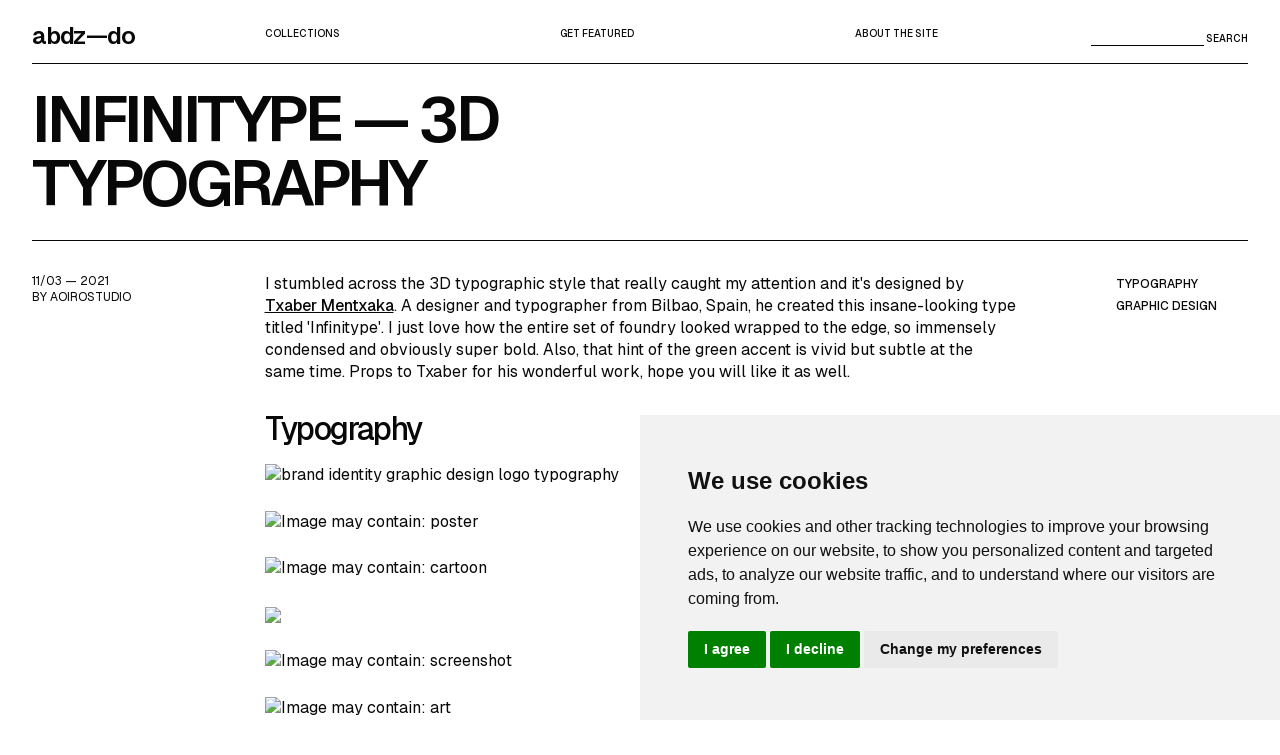

--- FILE ---
content_type: text/html; charset=UTF-8
request_url: https://abduzeedo.com/infinitype-3d-typography
body_size: 8691
content:
<!DOCTYPE html>
<html lang="en" dir="ltr">
  <head>
    <meta charset="utf-8" />
<meta name="description" content="I stumbled across the 3D typographic style that really caught my attention and it&#039;s designed by Txaber Mentxaka. A designer and typographer from Bilbao, Spain, he created this insane-looking type titled &#039;Infinitype&#039;." />
<meta name="abstract" content="I stumbled across the 3D typographic style that really caught my attention and it&#039;s designed by Txaber Mentxaka. A designer and typographer from Bilbao, Spain, he created this insane-looking type titled &#039;Infinitype&#039;. I just love how the entire set of foundry looked wrapped to the edge, so immensely condensed and obviously super bold. Also, that hint of the green accent is vivid but subtle at the same time. Props to Txaber for his wonderful work, hope you will like it as well." />
<meta name="keywords" content="Typography,graphic design" />
<link rel="canonical" href="https://abduzeedo.com/node/86962" />
<link rel="shortlink" href="https://abduzeedo.com/node/86962" />
<meta name="robots" content="index, follow" />
<meta name="generator" content="Drupal 8.2" />
<link rel="image_src" href="/sites/default/files/originals/cf4bdb129974025.6176ce1f19bf1.jpg" />
<meta name="original-source" content="1" />
<meta name="google" content="Uhed6mKjyuWBeQoB_kmdqgr65D6nZHlYn-vdQm8KvRU" />
<meta name="referrer" content="no-referrer" />
<meta name="Generator" content="Drupal 10 (https://www.drupal.org)" />
<meta name="MobileOptimized" content="width" />
<meta name="HandheldFriendly" content="true" />
<meta name="viewport" content="width=device-width, initial-scale=1.0" />
<link rel="icon" href="/sites/default/files/favicon_4.ico" type="image/vnd.microsoft.icon" />

    <title>Infinitype — 3D Typography</title>
    <link rel="stylesheet" media="all" href="/sites/default/files/css/css_mioBz3yxgMhKRJfPFuqW3ID3B4EARmVD7tHwsLPadCQ.css?delta=0&amp;language=en&amp;theme=abdz_2025&amp;include=eJxNjEsKgDAQxS5UWil6Hpnahx9aB2b8n15RF92EZBMK8Wp95Ws3c4ShPxsXSMvMUKUeamiio01MEeIKt8sgHALEdCx4ZpIpjReMnrogf7ttxK7upc0c14QbI80uiQ" />
<link rel="stylesheet" media="all" href="/sites/default/files/css/css_y5iQG4941GaEoRMqEGSNuSL3pAOfyCLgHD4ZLj5cltI.css?delta=1&amp;language=en&amp;theme=abdz_2025&amp;include=eJxNjEsKgDAQxS5UWil6Hpnahx9aB2b8n15RF92EZBMK8Wp95Ws3c4ShPxsXSMvMUKUeamiio01MEeIKt8sgHALEdCx4ZpIpjReMnrogf7ttxK7upc0c14QbI80uiQ" />
<link rel="stylesheet" media="all" href="https://cdn.jsdelivr.net/npm/glightbox/dist/css/glightbox.min.css" />
<link rel="stylesheet" media="all" href="/sites/default/files/css/css_mUid7CFLEoKA3GD7NvhRSVukMQIhOD1QahxufaF7EFY.css?delta=3&amp;language=en&amp;theme=abdz_2025&amp;include=eJxNjEsKgDAQxS5UWil6Hpnahx9aB2b8n15RF92EZBMK8Wp95Ws3c4ShPxsXSMvMUKUeamiio01MEeIKt8sgHALEdCx4ZpIpjReMnrogf7ttxK7upc0c14QbI80uiQ" />

    
  </head>
  <body class="path-node page-node-type-blog">
        <a href="#main-content" class="visually-hidden focusable skip-link">
      Skip to main content
    </a>
    
      <div class="dialog-off-canvas-main-canvas" data-off-canvas-main-canvas>
    <div class="layout-container">

  <header role="banner">
    
    
    <div id="block-abdz-2025-branding" class="block block-system block-system-branding-block">
  
    
          <h1 class="site-name">
      <a href="/index.php/" rel="home">abdz—do</a>
    </h1>
    </div>
<nav role="navigation" aria-labelledby="block-abdz-2025-mainmenu-menu" id="block-abdz-2025-mainmenu" class="block block-menu navigation menu--main-menu">
            
  <h2 class="visually-hidden" id="block-abdz-2025-mainmenu-menu">Main menu</h2>
  

        
              <ul class="menu">
                    <li class="menu-item">
        <span>Collections</span>
              </li>
                <li class="menu-item">
        <a href="/submit-content" data-drupal-link-system-path="node/86955">Get featured</a>
              </li>
                <li class="menu-item">
        <a href="/about" data-drupal-link-system-path="node/3">about the site</a>
              </li>
        </ul>
  


  </nav>
<div class="search-block-form block block-search container-inline" data-drupal-selector="search-block-form" id="block-abdz-2025-search-form" role="search">
  
          
      <form action="/search/node" method="get" id="search-block-form" accept-charset="UTF-8">
  <div class="js-form-item form-item js-form-type-search form-type-search js-form-item-keys form-item-keys form-no-label">
      <label for="edit-keys" class="visually-hidden">Search</label>
        <input title="Enter the terms you wish to search for." data-drupal-selector="edit-keys" type="search" id="edit-keys" name="keys" value="" size="15" maxlength="128" class="form-search" />

        </div>
<input data-drupal-selector="edit-submit" type="submit" id="edit-submit" value="Search" class="button js-form-submit form-submit" />


</form>

  </div>

  

    <span class="close_menu"></span>
  </header>

  

  

  
    <div data-drupal-messages-fallback class="hidden"></div>

  


  

  <main role="main">
    <a id="main-content" tabindex="-1"></a>
      
    <div id="block-abdz-2025-page-title" class="block block-core block-page-title-block">
  
    
      
  <h1 class="page-title">
  <span class="field field--name-title field--type-string field--label-hidden">Infinitype — 3D Typography</span>

  </h1>


  </div>
<div id="block-abdz-2025-system-main" class="block block-system block-system-main-block">
  
    
      
<article data-history-node-id="86962" class="node node--type-blog node--promoted node--view-mode-full">

  
    

                    <div class="post-date">
          <p><span class="field field--name-created field--type-created field--label-hidden"><time datetime="2021-11-03T14:00:00-07:00" title="Wednesday, November 3, 2021 - 14:00" class="datetime">11/03 — 2021</time>
</span>
</p>
          <p>by   AoiroStudio
   </p>
        </div>        
            
      
  <div class="node__content">
    
                  <p>I stumbled across the 3D typographic style that really caught my attention and it's designed by <a href="http://txaber.net/">Txaber Mentxaka</a>. A designer and typographer from Bilbao, Spain, he created this insane-looking type titled 'Infinitype'. I just love how the entire set of foundry looked wrapped to the edge, so immensely condensed and obviously super bold. Also, that hint of the green accent is vivid but subtle at the same time. Props to Txaber for his wonderful work, hope you will like it as well.</p>
<h3>Typography</h3>
<p style="line-height:1.38"><img alt="brand identity graphic design  logo typography  " src="https://lh3.googleusercontent.com/pZw46DjUF2zfw5DrePYOOG8BUVhMLeVzIOiq_r-kzXxFVV0194YaX1n2_VzKhF9GrELADz9M05Z9uLe7K5HZIKfeE64uarUAHfCTylCf9VYtgDGoRudmoEazR7Z97yNCDicLY5fR"></p>
<p><img alt="Image may contain: poster" src="https://lh4.googleusercontent.com/nPQoY6KfXhosapuBEs71J4_AVQUkvjYnnGFSD8AmhkzgRN-S4kvaKFkaGewNxZ2VaSUh01wlUp6YltmuLZxGVJV65ZPqQtIMXAwbVcaQavqfeyZTmiiqy9W0oxA8HAhU4hXrsxML"></p>
<p><img alt="Image may contain: cartoon" src="https://lh4.googleusercontent.com/pzL46KjEv0HFyiEu8v8mzHjifLG2B47lPkc6z5WwAv1qdJKunmIJ_ees-k9sNs-ryavQyNRCnbn2IgudNhr583AIjupOaOzVkPLCtrit9mxEV-LSuc9wcjFKdW6WtLMXlwEgoEIV"></p>
<p><img src="https://lh6.googleusercontent.com/rcS7VcVZtbqNE06TFwGS_Il_GFBTVjSzQonlxH0JRA1pxAhCiJ7EL2B6V_kmIkEGmIkInP6ya4VMFBtPq_3Zaoo6ytMDeJMUwhz4_tdkQlxFK3VK4H5KKsE61GLPF39nuDqauoGY"></p>
<p><img alt="Image may contain: screenshot" src="https://lh6.googleusercontent.com/ZOsldTU_EUQ10AItu1VBgy9vUAA-ajemtSSyMEjl48bGvFI95_QDgM1mxVHHEFYUciXHwfVEOzueIYM2PgMe48f8f_KB4yQBLoTDhL9g2huGOQ-bnI-rwU43GI02_WO5eosafM9U"></p>
<p><img alt="Image may contain: art" src="https://lh5.googleusercontent.com/3ounK8nmaC_wjEPXE-nIjkNFvcSTLoOiOchiPpsZIzTKyMzdWCvpVlD05SMgYU5RuBb3mFQ4PGCVCaaEhWcOJ2C4U1hBrseUIdxa6L7jSL_Yq-oUtXkV2GK3z1XCmfeYizT-evO0"></p>
<p><img alt="Image may contain: vessel" src="https://lh3.googleusercontent.com/ltoNVyKc0e7oUlgFxgSgHo5htfIaXjge_dBhFSYb4xIPQQGXRNS7zJ_H04zzkqAhwQGGe89cJQ4bokLSdOmHATP1u0IrGjAB1-3f5NJCi9TPaD0534xrl9Cy4cgrDWk0S9FHEHZ9"></p>
<p><img src="https://lh3.googleusercontent.com/rRTIpQ9v_ZBIWJcCyaOykioe2uGFOouD_rnOoVdWocypeMTR16JNGv2JMz73E8XUBLmkT6zuF_cp-xbs8FReoayiJYlzoPejrv8RnEOC11BpcmJbWYBQxJobYnQ1WtCh6esUja3-"></p>
<p><img src="https://lh4.googleusercontent.com/1_InMYz8DU-bOgyqdBQCmSRxku1IQJEAN-7l86hge1dOJHtaH2ubaml7xlOC9XZjk2O5mH1bEwnYFFtp-yRwcoPea1inV7JA8aBYok6UyfJzWcn62ooYpAhPFicSGstPyzTCxCO8"></p>
<p><img src="https://lh4.googleusercontent.com/TFUos12T0HdNRe7lYDX-w0XlU_eOreHRAlCJRtxCLAS5gUaRS1xp8O8sqt_DUuyMzyLWlSg-VLwlsK7KV4d1Kal6HBo63YOLw321-BaChX1tJ0TrSRAaJ7Vg1gliSckAJ9Lm__8N"></p>
<p><img src="https://lh5.googleusercontent.com/npzKyclHQy16w-r8cWZPpYz6yXKLID2f0e8d6mgB8j8Pt8mIlY3Iq6BHmYUMcKE5aO5LiMe5PneEBr6VtEetNBsx5u_VkwGpEU8Y2FVkOMgFUdqZZyEJxjw1Z5qhmvHkTetgoQyu"></p>
<p><img src="https://lh6.googleusercontent.com/ZVjTSayhPP9UiWK70v5YVq_TYVKu1bygJfa0KhK6p22Nd7hrDQETikE9H1f_ozWsm9kW6t6qZsmseOgZvyeZgKmWTIDMCWlmX8O5Y4Mttl2PsxhboLY6NOWt9K3d8ADBzG8bGExj"></p>
<p><img src="https://lh5.googleusercontent.com/mvtwAid2Hb2b2dO_GhqnB3bPTOhlCAZsw2iap5OaWFK_fN9FMT3A28G5w6NfRddp6mZ6erJVLPsWZTJfaxdTc5q5cWpNN3hV7Czvyo-ovCRdM_I_q0PgzIhUpPHmbxzgqkLC07cu"></p>
<p><img alt="brand identity graphic design  logo typography  " src="https://lh3.googleusercontent.com/gnty1Yr9FcTdAJefyJQM_fGrg-78Fidzl0ShIR2SJ_qMMNYxVRjozubCFFKUKSTCiv-vY0f5vncI-pV7QGi4gdeRAoS5UNvIEPR8oM6fEXwmR3tKT1miEubeGkWALru8kwDPiwoU"></p>
<p>&nbsp;</p>
<p>Txaber Mentxaka is 3D artist working with typography with a lot of style. Make sure to check more of his work at <a href="http://txaber.net/">txaber.net</a></p>
<ul>
<li><a href="https://www.behance.net/txaber">Behance</a></li>
<li><a href="http://instagram.com/txaber_">Instagram</a></li>
</ul>

            
  <div class="field field--name-field-tags field--type-entity-reference field--label-above">
    <div class="field__label">Tags</div>
          <div class="field__items">
              <div class="field__item">
      <div id="taxonomy-term-12345" class="taxonomy-term vocabulary-tags">
  
      <a href="/tags/typography">
                  Typography
            </a>
    
  <div class="content">
    
  </div>
</div>

      </div>
          <div class="field__item">
      <div id="taxonomy-term-12332" class="taxonomy-term vocabulary-tags">
  
      <a href="/tags/graphic-design">
                  graphic design
            </a>
    
  <div class="content">
    
  </div>
</div>

      </div>
              </div>
      </div>

  </div>

</article>

  </div>
<div class="views-element-container block block-views block-views-blockrelated-content-block-1" id="block-abdz-2025-views-block-related-content-block-1">
  
      <h2>Don&#039;t miss these ones</h2>
    
      <div class="view view-related-content view-id-related_content view-display-id-block_1 js-view-dom-id-1648fcc77a25c6bd0e8ed85b412b3f3948780a9a60d60777ad394032f31780d5">
  
    
      
                <div><div class="picture">
  <a href="/36-days-type-ukiyo-e-style" hreflang="en"><img loading="lazy" src="/sites/default/files/styles/square_1x1/public/originals/hero_36_type_Ukiyo.jpg?itok=sG_C3SV0" width="900" height="900" alt="36 days of type — Ukiyo-e style" title="36 days of type — Ukiyo-e style" class="image-style-square-1x1" />

</a>

</div></div>
    <div><div class="picture">
  <a href="/colorful-type-explorations-tenski" hreflang="en"><img loading="lazy" src="/sites/default/files/styles/square_1x1/public/originals/hero_tenski.jpg?itok=937K3S6B" width="900" height="900" alt="Colorful Type Explorations by Tenski" title="Colorful Type Explorations by Tenski" class="image-style-square-1x1" />

</a>

</div></div>
    <div><div class="picture">
  <a href="/36-days-type-rafael-serra" hreflang="en"><img loading="lazy" src="/sites/default/files/styles/square_1x1/public/originals/Hero_36_dot_rafael.png?itok=ALCbK0vM" width="900" height="900" alt="36 Days of Type by Rafael Serra" title="36 Days of Type by Rafael Serra" class="image-style-square-1x1" />

</a>

</div></div>
    <div><div class="picture">
  <a href="/hustle-dive-lettering-and-typography-home-offices" hreflang="en"><img loading="lazy" src="/sites/default/files/styles/square_1x1/public/originals/hero_hustle.jpg?itok=nUndX5UT" width="900" height="900" alt="&quot;Hustle&quot;: A Dive into Lettering and Typography in Home Offices" title="&quot;Hustle&quot;: A Dive into Lettering and Typography in Home Offices" class="image-style-square-1x1" />

</a>

</div></div>
    <div><div class="picture">
  <a href="/modwood-display-font-fusion-typography-design" hreflang="en"><img loading="lazy" src="/sites/default/files/styles/square_1x1/public/originals/hero_modwood.png?itok=w6F5eKaz" width="900" height="900" alt="Modwood Display Font: A Fusion of Typography Design" title="Modwood Display Font: A Fusion of Typography Design" class="image-style-square-1x1" />

</a>

</div></div>
    <div><div class="picture">
  <a href="/bookshelf-essential-universal-principles-typography" hreflang="en"><img loading="lazy" src="/sites/default/files/styles/square_1x1/public/originals/hero_typography-book.jpg?itok=Qe0LL_Dj" width="900" height="900" alt="Bookshelf Essential: Universal Principles of Typography" title="Bookshelf Essential: Universal Principles of Typography" class="image-style-square-1x1" />

</a>

</div></div>
    <div><div class="picture">
  <a href="/letters-and-ligatures-creating-intricate-logo-designs" hreflang="en"><img loading="lazy" src="/sites/default/files/styles/square_1x1/public/originals/hero_letters-ligatures.png?itok=Er_OMTzQ" width="900" height="900" alt="Letters and ligatures creating intricate logo designs" title="Letters and ligatures creating intricate logo designs" class="image-style-square-1x1" />

</a>

</div></div>
    <div><div class="picture">
  <a href="/keine-werbung-graphic-design-typography" hreflang="en"><img loading="lazy" src="/sites/default/files/styles/square_1x1/public/originals/hero_keine_werbung.png?itok=u7vPT9Mk" width="900" height="900" alt="Keine Werbung — Graphic Design + Typography" title="Keine Werbung — Graphic Design + Typography" class="image-style-square-1x1" />

</a>

</div></div>

      
          </div>


  </div>
<div id="block-abdz-2025-googleadsensecode" class="block block-block-content block-block-content1e2ecfc3-9af2-428d-ae25-a80d7200378b">
  
    
      
                  <script async src="https://pagead2.googlesyndication.com/pagead/js/adsbygoogle.js?client=ca-pub-7715786646668436"
     crossorigin="anonymous"></script>
            
  </div>

  


    
  </main>

      <footer role="contentinfo">
      
    <nav role="navigation" aria-labelledby="block-abdz-2025-collectionsmenu-menu" id="block-abdz-2025-collectionsmenu" class="block block-menu navigation menu--collections">
      
  <h2 id="block-abdz-2025-collectionsmenu-menu">Inspiration</h2>
  

        
              <ul class="menu">
                    <li class="menu-item">
        <a href="/index.php/tags/3d" data-drupal-link-system-path="taxonomy/term/12306">3d</a>
              </li>
                <li class="menu-item">
        <a href="/index.php/tags/book-suggestion" data-drupal-link-system-path="taxonomy/term/14417">Books</a>
              </li>
                <li class="menu-item">
        <a href="/index.php/tags/branding" data-drupal-link-system-path="taxonomy/term/12988">Branding</a>
              </li>
                <li class="menu-item">
        <a href="/index.php/tags/editorial-design" data-drupal-link-system-path="taxonomy/term/13745">Editorial Design</a>
              </li>
                <li class="menu-item">
        <a href="/index.php/tags/graphic-design" data-drupal-link-system-path="taxonomy/term/12332">graphic design</a>
              </li>
                <li class="menu-item">
        <a href="/index.php/tags/illustration" data-drupal-link-system-path="taxonomy/term/12325">Illustration</a>
              </li>
                <li class="menu-item">
        <a href="/index.php/tutorial" data-drupal-link-system-path="taxonomy/term/12326">Tutorials</a>
              </li>
                <li class="menu-item">
        <a href="/index.php/tags/typography" data-drupal-link-system-path="taxonomy/term/12345">typography</a>
              </li>
                <li class="menu-item">
        <a href="/index.php/tags/ux" data-drupal-link-system-path="taxonomy/term/15265">UI/UX</a>
              </li>
        </ul>
  


  </nav>
<nav role="navigation" aria-labelledby="block-abdz-2025-main-menu-menu" id="block-abdz-2025-main-menu" class="block block-menu navigation menu--main">
      
  <h2 id="block-abdz-2025-main-menu-menu">Information</h2>
  

        
              <ul class="menu">
                    <li class="menu-item">
        <a href="/about" data-drupal-link-system-path="node/3">about us</a>
              </li>
                <li class="menu-item">
        <a href="/abduzeedo-premium-no-ads-just-inspiration" data-drupal-link-system-path="node/87505">Remove ads</a>
              </li>
                <li class="menu-item">
        <a href="https://abduzeedo.com/terms-service-and-privacy-policy">Terms of Service, Privacy Policy</a>
              </li>
                <li class="menu-item">
        <a href="/user/login" data-drupal-link-system-path="user/login">Writer access</a>
              </li>
                <li class="menu-item">
        <span>Cookies Preferences</span>
              </li>
        </ul>
  


  </nav>
<nav role="navigation" aria-labelledby="block-abdz-2025-nativeapps-menu" id="block-abdz-2025-nativeapps" class="block block-menu navigation menu--native-apps">
      
  <h2 id="block-abdz-2025-nativeapps-menu">Download Apps</h2>
  

        
              <ul class="menu">
                    <li class="menu-item">
        <a href="https://play.google.com/store/apps/details?id=com.abdz.app&amp;hl=en_US">Android App</a>
              </li>
                <li class="menu-item">
        <a href="https://apps.apple.com/us/app/buft/id6475358905">Buft Compound Calculator</a>
              </li>
                <li class="menu-item">
        <a href="https://calmaria.app/">Calmaria</a>
              </li>
                <li class="menu-item">
        <a href="https://apps.apple.com/us/app/tacoball/id6447452933">Taco Ball Game</a>
              </li>
                <li class="menu-item">
        <a href="https://apps.apple.com/us/app/abdz-do/id1555948560">iPhone &amp; iPad </a>
              </li>
        </ul>
  


  </nav>
<div id="block-abdz-2025-getfeatured" class="block block-block-content block-block-content18e56860-ceb9-4985-8f92-073e308d395a">
  
      <h2>Get Featured</h2>
    
      
                  <p>Send your project to be featured on the blog. Follow the instruction on the template and good luck. Ah, make sure you add the images and credits that are due.</p>
<p class="cta"><a href="https://abduzeedo.com/submit-content">Submit content</a></p>

            
  </div>
<div id="block-abdz-2025-credits" class="block block-block-content block-block-contenta53c0116-abb2-485b-918e-1822651cb948">
  
    
      
                  <div class="credits"><span>established in awesome 2006 —&nbsp;All rights reserved, steale LLC 2024</span></div>
<ul class="social-links">
<li class="field--name-field-behance"><a href="http://behance.com/abduzeedo">Behance</a></li>
<li class="field--name-field-behance"><a href="http://behance.com/abduzeedo">Blue Sky</a></li>
<li class="field--name-field-instagram"><a href="http://instagram.com/abduzeedo">Instagram</a></li>
<li class="field--name-field-facebook"><a href="https://www.linkedin.com/company/abdz">LinkedIn</a></li>
<li class="field--name-field-tw"><a href="http://x.com/abduzeedo">X</a></li>
<li><a href="#" id="open_preferences_center">Cookies preferences</a></li>
</ul>

            
  </div>

  

    </footer>
  
</div>
  </div>

    
    <script type="application/json" data-drupal-selector="drupal-settings-json">{"path":{"baseUrl":"\/","pathPrefix":"","currentPath":"node\/86962","currentPathIsAdmin":false,"isFront":false,"currentLanguage":"en"},"pluralDelimiter":"\u0003","suppressDeprecationErrors":true,"ajaxPageState":{"libraries":"eJxNjEEOgzAMBD8UJSgq70FOsiqgGEt2oC2vb0U55LLamcNQKucUh_gImxQ4unEMiazHvFsT7gTDjJ4wRyu9pypUoKH7vs0qKUFdFsWvrkx1OeHsYw387x8LXhau9Sxlr_gCJuQ0SA","theme":"abdz_2025","theme_token":null},"ajaxTrustedUrl":{"\/search\/node":true},"ajaxLoader":{"markup":"\u003Cdiv class=\u0022ajax-throbber sk-flow\u0022\u003E\n              \u003Cdiv class=\u0022sk-flow-dot\u0022\u003E\u003C\/div\u003E\n              \u003Cdiv class=\u0022sk-flow-dot\u0022\u003E\u003C\/div\u003E\n              \u003Cdiv class=\u0022sk-flow-dot\u0022\u003E\u003C\/div\u003E\n            \u003C\/div\u003E","hideAjaxMessage":false,"alwaysFullscreen":true,"throbberPosition":"body"},"user":{"uid":0,"permissionsHash":"3c4cb068149307d46f1c940e78dad8ed4b36a61394e0fb318d4b50af4ea1a054"}}</script>
<script src="/sites/default/files/js/js_JIlvCPgRwWgp_xvp5-IXw--IU1HxxNUxRbgQuhc5tzA.js?scope=footer&amp;delta=0&amp;language=en&amp;theme=abdz_2025&amp;include=eJxLTEqpijcyMDLVTy4tLsnP1UnMSqyIz8lPTEkt0kdi65VkFOUnJaUWAQC78BJp"></script>
<script src="/themes/custom/abdz_2025/js/prism.js?v=10.5.1"></script>
<script src="https://cdnjs.cloudflare.com/ajax/libs/gsap/3.8.0/gsap.min.js"></script>
<script src="https://cdn.jsdelivr.net/gh/mcstudios/glightbox/dist/js/glightbox.min.js"></script>
<script src="/themes/custom/abdz_2025/js/main.js?v=10.5.1"></script>
<script src="/sites/default/files/js/js_d_j_RwHOJh0Ntz_GvjyFAAbhSOPKNxZYCyYAEjOygmw.js?scope=footer&amp;delta=5&amp;language=en&amp;theme=abdz_2025&amp;include=eJxLTEqpijcyMDLVTy4tLsnP1UnMSqyIz8lPTEkt0kdi65VkFOUnJaUWAQC78BJp"></script>

    <div class="grid">
            <span></span>
          <span></span>
          <span></span>
          <span></span>
          <span></span>
          <span></span>
          <span></span>
          <span></span>
          <span></span>
          <span></span>
          <span></span>
          <span></span>
          <span></span>
          <span></span>
          <span></span>
          <span></span>
        </div>
     <script>
  window.dataLayer = window.dataLayer || [];
  function gtag() {
    dataLayer.push(arguments);
  }
  gtag("consent", "default", {
    ad_user_data: "denied",
    ad_personalization: "denied",
    ad_storage: "denied",
    analytics_storage: "denied",
    wait_for_update: 500,
  });
  dataLayer.push({ "gtm.start": new Date().getTime(), event: "gtm.js" });
</script>
<!-- Cookie Consent by TermsFeed https://www.TermsFeed.com -->
<script
  type="text/javascript"
  src="https://www.termsfeed.com/public/cookie-consent/4.1.0/cookie-consent.js"
  charset="UTF-8"
></script>
<script type="text/javascript" charset="UTF-8">
  document.addEventListener("DOMContentLoaded", function () {
    cookieconsent.run({
      notice_banner_type: "simple",
      consent_type: "express",
      palette: "light",
      language: "en",
      page_load_consent_levels: ["strictly-necessary"],
      notice_banner_reject_button_hide: false,
      preferences_center_close_button_hide: false,
      page_refresh_confirmation_buttons: false,
      website_name: "abduzeedo",
      website_privacy_policy_url:
        "https://abduzeedo.com/terms-service-and-privacy-policy",
      
      callbacks: {
        "scripts_specific_loaded": (level) => {
          switch(level) {
            case 'targeting':
              gtag('consent', 'update', {
                'ad_storage': 'granted',
                'ad_user_data': 'granted',
                'ad_personalization': 'granted',
                'analytics_storage': 'granted'
              });
              break;
          }
        }
      },
      callbacks_force: true,
    });
  });
</script>
<!-- abdz -->
<script
  type="text/plain"
  data-cookie-consent="targeting"
  async
  src="https://www.googletagmanager.com/gtag/js?id=G-YV82GR1HD5"
></script>


<script type="text/plain" data-cookie-consent="targeting">
  window.dataLayer = window.dataLayer || [];
  function gtag(){dataLayer.push(arguments);}
  gtag('js', new Date());

  gtag('config', 'G-YV82GR1HD5');
</script>
<!-- end of abdz-->
<noscript
  >Free cookie consent management tool by
  <a href="https://www.termsfeed.com/">TermsFeed</a></noscript
>
<!-- End Cookie Consent by TermsFeed https://www.TermsFeed.com -->
<!-- Below is the link that users can use to open Preferences Center to change their preferences. Do not modify the ID parameter. Place it where appropriate, style it as needed. -->
  </body>
</html>



--- FILE ---
content_type: text/html; charset=utf-8
request_url: https://www.google.com/recaptcha/api2/aframe
body_size: 258
content:
<!DOCTYPE HTML><html><head><meta http-equiv="content-type" content="text/html; charset=UTF-8"></head><body><script nonce="zCuaONXpPn6Ay1VJImbOvw">/** Anti-fraud and anti-abuse applications only. See google.com/recaptcha */ try{var clients={'sodar':'https://pagead2.googlesyndication.com/pagead/sodar?'};window.addEventListener("message",function(a){try{if(a.source===window.parent){var b=JSON.parse(a.data);var c=clients[b['id']];if(c){var d=document.createElement('img');d.src=c+b['params']+'&rc='+(localStorage.getItem("rc::a")?sessionStorage.getItem("rc::b"):"");window.document.body.appendChild(d);sessionStorage.setItem("rc::e",parseInt(sessionStorage.getItem("rc::e")||0)+1);localStorage.setItem("rc::h",'1762320668141');}}}catch(b){}});window.parent.postMessage("_grecaptcha_ready", "*");}catch(b){}</script></body></html>

--- FILE ---
content_type: text/css
request_url: https://abduzeedo.com/sites/default/files/css/css_y5iQG4941GaEoRMqEGSNuSL3pAOfyCLgHD4ZLj5cltI.css?delta=1&language=en&theme=abdz_2025&include=eJxNjEsKgDAQxS5UWil6Hpnahx9aB2b8n15RF92EZBMK8Wp95Ws3c4ShPxsXSMvMUKUeamiio01MEeIKt8sgHALEdCx4ZpIpjReMnrogf7ttxK7upc0c14QbI80uiQ
body_size: 43993
content:
@import url("https://fonts.googleapis.com/css2?family=Geist:wght@100..900&display=swap");
/* @license MIT https://github.com/necolas/normalize.css/blob/8.0.1/LICENSE.md */
html{line-height:1.15;-webkit-text-size-adjust:100%;}body{margin:0;}main{display:block;}h1{font-size:2em;margin:0.67em 0;}hr{box-sizing:content-box;height:0;overflow:visible;}pre{font-family:monospace,monospace;font-size:1em;}a{background-color:transparent;}abbr[title]{border-bottom:none;text-decoration:underline;text-decoration:underline dotted;}b,strong{font-weight:bolder;}code,kbd,samp{font-family:monospace,monospace;font-size:1em;}small{font-size:80%;}sub,sup{font-size:75%;line-height:0;position:relative;vertical-align:baseline;}sub{bottom:-0.25em;}sup{top:-0.5em;}img{border-style:none;}button,input,optgroup,select,textarea{font-family:inherit;font-size:100%;line-height:1.15;margin:0;}button,input{overflow:visible;}button,select{text-transform:none;}button,[type="button"],[type="reset"],[type="submit"]{-webkit-appearance:button;}button::-moz-focus-inner,[type="button"]::-moz-focus-inner,[type="reset"]::-moz-focus-inner,[type="submit"]::-moz-focus-inner{border-style:none;padding:0;}button:-moz-focusring,[type="button"]:-moz-focusring,[type="reset"]:-moz-focusring,[type="submit"]:-moz-focusring{outline:1px dotted ButtonText;}fieldset{padding:0.35em 0.75em 0.625em;}legend{box-sizing:border-box;color:inherit;display:table;max-width:100%;padding:0;white-space:normal;}progress{vertical-align:baseline;}textarea{overflow:auto;}[type="checkbox"],[type="radio"]{box-sizing:border-box;padding:0;}[type="number"]::-webkit-inner-spin-button,[type="number"]::-webkit-outer-spin-button{height:auto;}[type="search"]{-webkit-appearance:textfield;outline-offset:-2px;}[type="search"]::-webkit-search-decoration{-webkit-appearance:none;}::-webkit-file-upload-button{-webkit-appearance:button;font:inherit;}details{display:block;}summary{display:list-item;}template{display:none;}[hidden]{display:none;}
/* @license GPL-2.0-or-later https://www.drupal.org/licensing/faq */
.node--unpublished{background-color:#fff4f4;}
.action-links{margin:1em 0;padding:0;list-style:none;}[dir="rtl"] .action-links{margin-right:0;}.action-links li{display:inline-block;margin:0 0.3em;}.action-links li:first-child{margin-left:0;}[dir="rtl"] .action-links li:first-child{margin-right:0;margin-left:0.3em;}.button-action{display:inline-block;padding:0.2em 0.5em 0.3em;text-decoration:none;line-height:160%;}.button-action::before{margin-left:-0.1em;padding-right:0.2em;content:"+";font-weight:900;}[dir="rtl"] .button-action::before{margin-right:-0.1em;margin-left:0;padding-right:0;padding-left:0.2em;}
.breadcrumb{padding-bottom:0.5em;}.breadcrumb ol{margin:0;padding:0;}[dir="rtl"] .breadcrumb ol{margin-right:0;}.breadcrumb li{display:inline;margin:0;padding:0;list-style-type:none;}.breadcrumb li::before{content:" \BB ";}.breadcrumb li:first-child::before{content:none;}
.button,.image-button{margin-right:1em;margin-left:1em;}.button:first-child,.image-button:first-child{margin-right:0;margin-left:0;}
.container-inline label::after,.container-inline .label::after{content:":";}.form-type-radios .container-inline label::after,.form-type-checkboxes .container-inline label::after{content:"";}.form-type-radios .container-inline .form-type-radio,.form-type-checkboxes .container-inline .form-type-checkbox{margin:0 1em;}.container-inline .form-actions,.container-inline.form-actions{margin-top:0;margin-bottom:0;}
details{margin-top:1em;margin-bottom:1em;border:1px solid #ccc;}details > .details-wrapper{padding:0.5em 1.5em;}summary{padding:0.2em 0.5em;cursor:pointer;}
.exposed-filters .filters{float:left;margin-right:1em;}[dir="rtl"] .exposed-filters .filters{float:right;margin-right:0;margin-left:1em;}.exposed-filters .form-item{margin:0 0 0.1em 0;padding:0;}.exposed-filters .form-item label{float:left;width:10em;font-weight:normal;}[dir="rtl"] .exposed-filters .form-item label{float:right;}.exposed-filters .form-select{width:14em;}.exposed-filters .current-filters{margin-bottom:1em;}.exposed-filters .current-filters .placeholder{font-weight:bold;font-style:normal;}.exposed-filters .additional-filters{float:left;margin-right:1em;}[dir="rtl"] .exposed-filters .additional-filters{float:right;margin-right:0;margin-left:1em;}
.field__label{font-weight:bold;}.field--label-inline .field__label,.field--label-inline .field__items{float:left;}.field--label-inline .field__label,.field--label-inline > .field__item,.field--label-inline .field__items{padding-right:0.5em;}[dir="rtl"] .field--label-inline .field__label,[dir="rtl"] .field--label-inline .field__items{padding-right:0;padding-left:0.5em;}.field--label-inline .field__label::after{content:":";}
form .field-multiple-table{margin:0;}form .field-multiple-table .field-multiple-drag{width:30px;padding-right:0;}[dir="rtl"] form .field-multiple-table .field-multiple-drag{padding-left:0;}form .field-multiple-table .field-multiple-drag .tabledrag-handle{padding-right:0.5em;}[dir="rtl"] form .field-multiple-table .field-multiple-drag .tabledrag-handle{padding-right:0;padding-left:0.5em;}form .field-add-more-submit{margin:0.5em 0 0;}.form-item,.form-actions{margin-top:1em;margin-bottom:1em;}tr.odd .form-item,tr.even .form-item{margin-top:0;margin-bottom:0;}.form-composite > .fieldset-wrapper > .description,.form-item .description{font-size:0.85em;}label.option{display:inline;font-weight:normal;}.form-composite > legend,.label{display:inline;margin:0;padding:0;font-size:inherit;font-weight:bold;}.form-checkboxes .form-item,.form-radios .form-item{margin-top:0.4em;margin-bottom:0.4em;}.form-type-radio .description,.form-type-checkbox .description{margin-left:2.4em;}[dir="rtl"] .form-type-radio .description,[dir="rtl"] .form-type-checkbox .description{margin-right:2.4em;margin-left:0;}.marker{color:#e00;}.form-required::after{display:inline-block;width:6px;height:6px;margin:0 0.3em;content:"";vertical-align:super;background-image:url(/themes/custom/abdz_2025/images/icons/required.svg);background-repeat:no-repeat;background-size:6px 6px;}abbr.tabledrag-changed,abbr.ajax-changed{border-bottom:none;}.form-item input.error,.form-item textarea.error,.form-item select.error{border:2px solid red;}.form-item--error-message::before{display:inline-block;width:14px;height:14px;content:"";vertical-align:sub;background:url(/themes/custom/abdz_2025/images/icons/error.svg) no-repeat;background-size:contain;}
.icon-help{padding:1px 0 1px 20px;background:url(/themes/custom/abdz_2025/images/icons/help.png) 0 50% no-repeat;}[dir="rtl"] .icon-help{padding:1px 20px 1px 0;background-position:100% 50%;}.feed-icon{display:block;overflow:hidden;width:16px;height:16px;text-indent:-9999px;background:url(/themes/custom/abdz_2025/images/icons/feed.svg) no-repeat;}
.form--inline .form-item{float:left;margin-right:0.5em;}[dir="rtl"] .form--inline .form-item{float:right;margin-right:0;margin-left:0.5em;}[dir="rtl"] .views-filterable-options-controls .form-item{margin-right:2%;}.form--inline .form-item-separator{margin-top:2.3em;margin-right:1em;margin-left:0.5em;}[dir="rtl"] .form--inline .form-item-separator{margin-right:0.5em;margin-left:1em;}.form--inline .form-actions{clear:left;}[dir="rtl"] .form--inline .form-actions{clear:right;}
.item-list .title{font-weight:bold;}.item-list ul{margin:0 0 0.75em 0;padding:0;}.item-list li{margin:0 0 0.25em 1.5em;padding:0;}[dir="rtl"] .item-list li{margin:0 1.5em 0.25em 0;}.item-list--comma-list{display:inline;}.item-list--comma-list .item-list__comma-list,.item-list__comma-list li,[dir="rtl"] .item-list--comma-list .item-list__comma-list,[dir="rtl"] .item-list__comma-list li{margin:0;}
button.link{margin:0;padding:0;cursor:pointer;border:0;background:transparent;font-size:1em;}label button.link{font-weight:bold;}
ul.inline,ul.links.inline{display:inline;padding-left:0;}[dir="rtl"] ul.inline,[dir="rtl"] ul.links.inline{padding-right:0;padding-left:15px;}ul.inline li{display:inline;padding:0 0.5em;list-style-type:none;}ul.links a.is-active{color:#000;}
ul.menu{margin-left:1em;padding:0;list-style:none outside;text-align:left;}[dir="rtl"] ul.menu{margin-right:1em;margin-left:0;text-align:right;}.menu-item--expanded{list-style-type:circle;list-style-image:url(/themes/custom/abdz_2025/images/icons/menu-expanded.png);}.menu-item--collapsed{list-style-type:disc;list-style-image:url(/themes/custom/abdz_2025/images/icons/menu-collapsed.png);}[dir="rtl"] .menu-item--collapsed{list-style-image:url(/themes/custom/abdz_2025/images/icons/menu-collapsed-rtl.png);}.menu-item{margin:0;padding-top:0.2em;}ul.menu a.is-active{color:#000;}
.more-link{display:block;text-align:right;}[dir="rtl"] .more-link{text-align:left;}
.pager__items{clear:both;text-align:center;}.pager__item{display:inline;padding:0.5em;}.pager__item.is-active{font-weight:bold;}
tr.drag{background-color:#fffff0;}tr.drag-previous{background-color:#ffd;}body div.tabledrag-changed-warning{margin-bottom:0.5em;}
tr.selected td{background:#ffc;}td.checkbox,th.checkbox{text-align:center;}[dir="rtl"] td.checkbox,[dir="rtl"] th.checkbox{text-align:center;}
th.is-active img{display:inline;}td.is-active{background-color:#ddd;}
div.tabs{margin:1em 0;}ul.tabs{margin:0 0 0.5em;padding:0;list-style:none;}.tabs > li{display:inline-block;margin-right:0.3em;}[dir="rtl"] .tabs > li{margin-right:0;margin-left:0.3em;}.tabs a{display:block;padding:0.2em 1em;text-decoration:none;}.tabs a.is-active{background-color:#eee;}.tabs a:focus,.tabs a:hover{background-color:#f5f5f5;}
.form-textarea-wrapper textarea{display:block;box-sizing:border-box;width:100%;margin:0;}
.ui-dialog--narrow{max-width:500px;}@media screen and (max-width:600px){.ui-dialog--narrow{min-width:95%;max-width:95%;}}
html{color:#222;font-size:1em;line-height:1.4;scroll-behavior:smooth;height:100%;}html.night{color:#fff;scroll-behavior:smooth;}::-moz-selection{background:#b3d4fc;text-shadow:none;}::selection{background:#b3d4fc;text-shadow:none;}hr{display:block;height:1px;border:0;border-top:1px solid #ccc;margin:1em 0;padding:0;}audio,canvas,iframe,img,svg,video{vertical-align:middle;}fieldset{border:0;margin:0;padding:0;}textarea{resize:vertical;}.browserupgrade{margin:0.2em 0;background:#ccc;color:#000;padding:0.2em 0;}ul,li{margin:0;padding:0;}html{box-sizing:border-box;}*,*:before,*:after{box-sizing:inherit;}.form-item{margin:0;}h1,h2,h3,h4,h5,h6,p,blockquote{margin:0;padding:0;}:root{color-scheme:light dark;--font-family:"Geist",system-ui,-apple-system,BlinkMacSystemFont,"Segoe UI",Roboto,Oxygen,Ubuntu,Cantarell,"Open Sans","Helvetica Neue",sans-serif;--display1:84px;--display2:72px;--display3:64px;--h1:56px;--h2:44px;--h3:32px;--h4:28px;--h5:24px;--body:16px;--body2:14px;--label:12px;--label2:10px;--display1-line-height:92px;--display2-line-height:84px;--display3-line-height:72px;--h1-line-height:64px;--h2-line-height:52px;--h3-line-height:44px;--h4-line-height:40px;--h5-line-height:32px;--body-line-height:22px;--body2-line-height:20px;--label-line-height:18px;--label2-line-height:15px;--basic-spacing:24px;--line-height:1.5em;--grid-template:repeat(16,1fr);--grid-template-taxonomy:repeat(9,1fr);--grid-gap:24px;}@media (prefers-color-scheme:light){:root{--background:#fff;--primary-color:rgba(0,0,0,0.97);--secondary-color:rgba(0,0,0,0.64);--tertiary-color:rgba(0,0,0,0.4);--quarternary:rgba(0,0,0,0.5);--border-color:rgba(0,0,0,0.2);--primary-color-reverse:#ffffff;--header-bg:rgba(255,255,255,0.5);--blur-background:rgba(255,255,255,0.4);--ads-bg:#f4f4f4;}}@media (prefers-color-scheme:dark){:root{--background:rgba(0,0,0,1);--primary-color:rgba(255,255,255,0.97);--secondary-color:rgba(255,255,255,0.64);--tertiary-color:rgba(255,255,255,0.4);--quarternary:rgba(255,255,255,0.5);--code-color:#666;--border-color:rgba(255,255,255,0.2);--primary-color-reverse:#101010;--header-bg:rgba(16,16,16,0.5);--blur-background:rgba(0,0,0,0.4);--ads-bg:#1f1c1c;}}@media only screen and (min-width:320px) and (max-width:767px){:root{--display1:72px;--display2:64px;--display3:56px;--h1:32px;--h2:24px;--h3:20px;--h4:18px;--h5:16px;--body:16px;--body2:14px;--label:12px;--label2:10px;--display1-line-height:80px;--display2-line-height:70px;--display3-line-height:60px;--h1-line-height:36px;--h2-line-height:30px;--h3-line-height:28px;--h4-line-height:26px;--h5-line-height:24px;--body-line-height:22px;--body2-line-height:20px;--label-line-height:18px;--label2-line-height:15px;--basic-spacing:24px;--line-height:1.5em;--grid-template:repeat(16,1fr);--grid-template-taxonomy:repeat(9,1fr);--grid-gap:16px;}}@media (min-width:768px) and (max-width:1024px) and (orientation:portrait){:root{--display1:72px;--display2:64px;--display3:56px;--h1:44px;--h2:32px;--h3:28px;--h4:24px;--h5:18px;--body:16px;--body2:14px;--label:12px;--label2:10px;--display1-line-height:84px;--display2-line-height:72px;--display3-line-height:64px;--h1-line-height:52px;--h2-line-height:44px;--h3-line-height:32px;--h4-line-height:28px;--h5-line-height:24px;--body-line-height:22px;--body2-line-height:20px;--label-line-height:18px;--label2-line-height:15px;--basic-spacing:24px;--line-height:1.5em;--grid-template:repeat(16,1fr);--grid-template-taxonomy:repeat(9,1fr);--grid-gap:16px;}}@media (min-width:768px) and (max-width:1024px) and (orientation:landscape){:root{--display1:72px;--display2:64px;--display3:56px;--h1:44px;--h2:32px;--h3:28px;--h4:24px;--h5:18px;--body:16px;--body2:14px;--label:12px;--label2:10px;--display1-line-height:84px;--display2-line-height:72px;--display3-line-height:64px;--h1-line-height:52px;--h2-line-height:42px;--h3-line-height:32px;--h4-line-height:28px;--h5-line-height:24px;--body-line-height:22px;--body2-line-height:20px;--label-line-height:18px;--label2-line-height:15px;--basic-spacing:24px;--line-height:1.5em;--grid-template:repeat(16,1fr);--grid-template-taxonomy:repeat(9,1fr);--grid-gap:16px;}}body{font-family:var(--font-family);background:var(--background);color:var(--primary-color);position:relative;}body.fixed{position:fixed;left:0;right:0;bottom:0;top:0;overflow:hidden;}.dialog-off-canvas-main-canvas{background:var(--background);}div.grid{display:grid;grid-template-columns:var(--grid-template);gap:var(--grid-gap);position:fixed;top:0;bottom:0;left:0;right:0;overflow:hidden;pointer-events:none;z-index:1000000;mix-blend-mode:multiply;opacity:0;}.grid div.grid{opacity:0.2;}div.grid span{display:block;height:100vh;grid-column:span 1;border:1px dotted;border-top:none;border-bottom:none;}.dialog-off-canvas-main-canvas{z-index:10;position:relative;}div.grid,.dialog-off-canvas-main-canvas{max-width:1920px;padding:0 32px;margin:0 auto;}h1{line-height:var(--h1-line-height);letter-spacing:-1%;font-weight:600;letter-spacing:-0.05em;}h2{font-weight:500;font-size:var(--h2);line-height:var(--h2-line-height);letter-spacing:-0.05em;}h3{font-weight:500;font-size:var(--h3);line-height:var(--h3-line-height);letter-spacing:-0.05em;}h4{font-weight:600;font-size:var(--h4);line-height:var(--h4-line-height);}h5{font-weight:600;font-size:var(--h5);line-height:var(--h5-line-height);}a{color:var(--primary-color);text-decoration:none;}a:hover{color:#f00;}.layout-container{position:relative;}.messages{position:absolute;margin-top:var(--grid-gap);right:0;left:0;z-index:10000000000000;}header{display:grid;grid-template-columns:var(--grid-template);gap:var(--grid-gap);font-size:var(--label2);height:64px;line-height:64px;font-weight:500;position:relative;border-bottom:1px solid;}header #block-abdz-2025-branding{grid-auto-flow:column;grid-column:1 / span 3;grid-row:1;text-transform:lowercase;}header h1{margin:0;padding:0;font-size:var(--h5);line-height:72px;}header h1 a{}header #block-abdz-2025-search-form{text-transform:uppercase;position:absolute;right:0;top:3px;}header #block-abdz-2025-mainmenu{grid-column:4 / span 9;text-transform:uppercase;grid-row:1;}header #block-abdz-2025-mainmenu ul{padding:0;margin:0;display:flex;width:100%;justify-content:space-between;}header #block-abdz-2025-mainmenu ul li:nth-child(1){grid-column:1 / span 3;grid-row:1;cursor:pointer;}header #block-abdz-2025-mainmenu ul li:nth-child(1):hover{color:#f00;}header #block-abdz-2025-mainmenu ul li:nth-child(2){grid-column:4 / span 3;grid-row:1;}header #block-abdz-2025-mainmenu ul li:nth-child(3){grid-column:7 / span 3;grid-row:1;}header ul li{white-space:nowrap;}main img{border-radius:2px;}header .search-block-form{}header .form-item:nth-child(1){grid-column:1 / span all;position:relative;}header input.form-search{border:0px;border-bottom:1px solid;left:0;position:relative;outline:0px;font-weight:500;text-transform:uppercase;}input.form-submit{padding:0;margin:0;background:none;outline:0px;border:0px;font-size:var(--label2);height:72px;line-height:72px;font-weight:500;text-transform:uppercase;}header .close_menu{display:none;}main .posts .post-item span,main .posts .node--view-mode-teaser,main .posts .post-item-ad{width:100%;display:grid;grid-template-columns:var(--grid-template);gap:var(--grid-gap);border-bottom:1px solid;padding:24px 0;position:relative;}main .posts .post-item-ad{display:flex;justify-content:center;overflow:hidden;}main .posts .post-item span div:last-child p strong{margin:0;padding:0;font-weight:400;}main .posts .post-item span h2,main .posts .node--view-mode-teaser h2{font-size:var(--h4);padding:0;margin:0;line-height:110%;}main .posts .post-item span h3{display:none;}main .posts .post-item span h2:nth-child(1),main .posts .node--view-mode-teaser .post-date{grid-column:1 / span 2;}main .posts .node--view-mode-teaser .post-date{grid-column:1 / span 3;font-size:var(--h4);}main .posts .node--view-mode-teaser .post-date p:last-child{display:none;}main .posts .post-item span h2:nth-child(2){grid-column:3 / span 5;}main .posts .node--view-mode-teaser h2:nth-child(1){grid-column:4 / span 7;}main .posts .post-item span div.hero_image{grid-column:9 / span 3;aspect-ratio:1;}main .posts .post-item span div.hero_image img{width:100%;height:100%;object-fit:cover;}main .posts .post-item span div:last-child{grid-column:13 / span 4;font-size:var(--body2);}main .posts .node--view-mode-teaser .node__content{grid-column:15 / span 3;font-size:var(--body2);}main .posts .post-item span div:last-child p{margin:0;padding:0;}main .posts .post-item-0 span h2{font-size:var(--h1);margin:0;padding:0;line-height:100%;}main .posts .post-item-0 span h3,main .posts .post-item-0 span h2:nth-child(1),main .posts .post-item-0 span h3.tags{display:block;font-size:var(--h2);text-transform:uppercase;align-self:start;grid-row:1;}main .posts .post-item-0 span h3.date{grid-column:4 / span 5;}main .posts .post-item-0 span h3.year{grid-column:4 / span 5;display:none;}main .posts .post-item-0 span h3.tags{grid-column:13 / span 4;}main .posts .post-item-0 span h3.tags a{}main .posts .post-item-0 span h2:nth-child(1){grid-column:1 / span 2;}main .posts .post-item-0 span h2:nth-child(2){grid-column:1 / span 5;grid-auto-flow:column;grid-row:2;z-index:10;align-self:end;line-height:var(--h2-line-height);}main .posts .post-item-0 span div.hero_image{grid-column:6 / span 7;grid-row:1 / span 2;z-index:1;display:block;aspect-ratio:3 / 3.3;}main .posts .post-item-0 span div.hero_image img{width:100%;height:100%;object-fit:cover;transform:rotate3d(0,1,33,0deg);}main .posts .post-item-0 span div:last-child{grid-column:13 / span 4 !important;grid-row:2;align-self:end;font-size:var(--body);display:block;}main img{width:100%;height:auto;}nav.pager ul{display:grid;grid-template-columns:var(--grid-template);text-transform:uppercase;gap:var(--grid-gap);}.pager li.pager__item{margin:0;padding:var(--grid-gap) 0;text-align:left;}.path-taxonomy .pager li.pager__item{padding:0 0 var(--grid-gap) 0;}.pager li.pager__item--previous{grid-column:1 / span 4;font-size:var(--h3);font-weight:500;}.pager li.pager__item--next{grid-column:14 / span 4;font-size:var(--h3);font-weight:500;text-align:right;}.pager li.is-active{grid-column:9 / span 2;text-align:left;display:none;}footer{border-top:1px solid;padding-top:var(--grid-gap);display:grid;grid-template-columns:var(--grid-template);gap:var(--grid-gap);font-size:var(--label);}footer h2{font-weight:600;}.page-node-type-blog footer{border-top:none;padding-top:0;}footer #block-abdz-2025-collectionsmenu{grid-column:1 / span 4;text-transform:uppercase;}footer #block-abdz-2025-main-menu{grid-column:5 / span 4;text-transform:uppercase;}footer #block-abdz-2025-nativeapps{grid-column:9 / span 4;text-transform:uppercase;}footer #block-abdz-2025-getfeatured{grid-column:13 / span 4;}#block-abdz-2025-getfeatured p{margin-bottom:var(--basic-spacing);}#block-abdz-2025-getfeatured a{font-size:var(--body2);text-transform:uppercase;font-weight:500;}#block-abdz-2025-getfeatured a:hover{color:#f00;}footer #block-abdz-2025-credits{padding:var(--grid-gap) 0;border-top:1px solid;grid-column:1 / span 16;grid-row:2;text-transform:uppercase;font-size:var(--label2);line-height:var(--body2-line-height);display:flex;justify-content:space-between;}footer #block-abdz-2025-credits ul{list-style-type:none;display:flex;}footer h2{padding-bottom:calc(var(--basic-spacing) / 3);font-size:var(--label);line-height:var(--label-line-height);text-transform:uppercase;}footer ul{padding:0;margin-left:0 !important;}footer ul li{line-height:var(--body2-line-height);min-height:24px;}footer #block-abdz-2025-main-menu ul li{cursor:pointer;}footer #block-abdz-2025-main-menu ul li:hover{color:#f00;}a.feed-icon{display:block;overflow:hidden;width:32px !important;height:32px !important;text-indent:-9999px;background-size:cover;margin:32px 0;display:none;}footer .social-links li{padding-left:var(--grid-gap);}footer .social-links li:last-child{display:none;}.path-taxonomy main{display:grid;grid-template-columns:var(--grid-template);gap:var(--grid-gap);}.path-taxonomy #block-abdz-2025-system-main{grid-column:5 / span 12;}.path-taxonomy #block-abdz-2025-system-main .posts{display:grid;grid-template-columns:repeat(12,1fr);gap:var(--grid-gap);margin-top:32px;margin-bottom:var(--grid-gap);}.path-taxonomy #block-abdz-2025-system-main article{grid-column:span 3;}.path-taxonomy main a#main-content{display:none;}.path-taxonomy #block-abdz-2025-page-title{font-size:var(--h3);line-height:100%;text-transform:uppercase;grid-column:1 / span 4;margin:32px 0;}.path-taxonomy #block-abdz-2025-page-title{white-space:nowrap;}.path-taxonomy #block-abdz-2025-page-title h1{line-height:initial;text-wrap:auto;font-size:var(--h2);}.path-taxonomy #block-abdz-2025-system-main .view-header{display:none;}.path-taxonomy .pager{margin-top:0;margin-bottom:0;}.path-user #block-abdz-2025-system-main form{width:calc(((100% / 16) * 6) - (18px));}.path-user #block-abdz-2025-system-main .form-item{grid-column:6 / span all;margin:0;font-size:var(--body2);font-weight:500;margin-bottom:var(--grid-gap);}.path-user #block-abdz-2025-system-main .form-item label{text-transform:uppercase;display:block;margin-bottom:calc(var(--grid-gap) / 2);}.path-user #block-abdz-2025-system-main form p{font-size:var(--label);margin:calc(var(--grid-gap) / 2) 0 var(--grid-gap) 0;}.path-user #block-abdz-2025-system-main .form-item input{width:calc(100%);padding:8px;border:1px solid;border-radius:2px;height:48px;line-height:48px;}.path-user #block-abdz-2025-system-main input.form-submit{width:calc(((100% / 16) * 6) - (18px));min-width:128px;background:var(--primary-color);color:var(--background);font-size:var(--body2);height:48px;line-height:48px;grid-row:3;margin:0 0 var(--grid-gap) 0;}.path-user #block-abdz-2025-system-main .form-item.form-item-url{display:none;}.maintenance-page.path-user #block-abdz-2025-system-main{display:grid;grid-template-columns:var(--grid-template);gap:var(--grid-gap);}.maintenance-page.path-user a:first-of-type{display:none;}.maintenance-page.path-user .name-and-slogan{grid-column:1 / span 16;}.maintenance-page.path-user .name-and-slogan a{display:block;}.maintenance-page.path-user .site-slogan{display:none;}.user-logged-in .contextual-region{position:relative;}.contextual-region.node--type-blog .contextual{z-index:10000000000000;margin-top:-32px;}.contextual-region.taxonomy-term  .contextual{z-index:1000;}.contextual-region.taxonomy-term button.trigger{}nav .contextual,footer .contextual{display:none;}.path-user #block-abdz-2025-page-title,.path-search #block-abdz-2025-page-title,.page-node-type-page #block-abdz-2025-page-title,.page-node-type-blog #block-abdz-2025-page-title{display:grid;grid-template-columns:var(--grid-template);gap:var(--grid-gap);border-bottom:1px solid;padding:64px 0;margin-bottom:32px;overflow-x:hidden;}.path-frontpage #block-abdz-2025-page-title{display:none;}.path-search #block-abdz-2025-page-title{margin-bottom:0;}.path-user #block-abdz-2025-page-title h1,.path-search #block-abdz-2025-page-title h1,.page-node-type-page #block-abdz-2025-page-title h1,.page-node-type-blog #block-abdz-2025-page-title h1{font-size:var(--display3);line-height:100%;text-transform:uppercase;grid-column:1 / span 10;}article.node--type-page,article.node--type-blog{display:grid;grid-template-columns:var(--grid-template);gap:var(--grid-gap);position:relative;}.post-date{font-size:var(--label);grid-row:1;grid-column:1 / span 3;text-transform:uppercase;}.post-author{font-size:var(--body2);grid-row:1;grid-column:14 / span 3;}.field--name-field-tags{position:absolute;top:0;right:0;font-size:var(--label);padding-left:var(--grid-gap);text-transform:uppercase;min-width:calc(((100vw / 16) * 2) - 4px);}.field--name-field-tags div{margin:0 !important;}.field--name-field-tags a{font-size:var(--label);text-decoration:none !important;}.field--name-field-tags .field__label{display:none;}.path-user #block-abdz-2025-page-title{font-size:var(--h3);line-height:100%;text-transform:uppercase;grid-column:1 / span 4;margin:0 0 32px 0;}.node__content{grid-column:5 / span 8;grid-row:1;font-size:var(--body);line-height:var(--body-line-height);}.node__content p,.node__content div,.node__content blockquote,.node__content ul,.node__content ol,.node__content pre,.node__content code{margin-bottom:var(--basic-spacing);}.node__content h1,.node__content h2,.node__content h3,.node__content h4,.node__content h5{margin-bottom:calc(var(--basic-spacing) / 2);}.node__content img{margin-bottom:16px;}.node__content .full img{margin:0;}.node__content.full img:first-child{margin-top:calc(var(--basic-spacing));}.node__content .full img:last-child{margin-bottom:calc(var(--basic-spacing));}.node__content p img:first-child,.node__content p img:last-child{margin:0;}.node__content p img:nth-child(2){margin-top:var(--basic-spacing);}.node__content blockquote{font-weight:500;font-size:var(--h5);line-height:140%;margin-right:calc(((100% / 8) * 2) + 4px);padding-top:var(--basic-spacing);position:relative;}.node__content blockquote::after{content:"";width:120px;height:2px;position:absolute;top:0;left:0;background:var(--primary-color);}.node__content ul{list-style-type:disc;}.node__content ol{list-style-type:decimal-leading-zero;}.node__content a{font-weight:500;text-decoration:underline;}.imgsGrid{display:flex;flex-direction:row;flex-wrap:wrap;width:calc(100% + 32px);margin-left:-8px;}.imgsGrid img{width:calc(50% - 8px);padding:0 8px;}.node__content .imgsGrid img:first-child,.node__content .imgsGrid img:last-child{margin-bottom:16px;}.imgsGrid img:nth-child(3n),.imgsGrid img:last-child{width:calc(100% - 16px);}img.normal{width:auto !important;height:auto;}.gumroad-button{margin:var(--basic-spacing) 0;}.glightbox-clean .gslide-description{display:none;}code{}pre{}.caption{font-size:var(--text-size-body2);line-height:var(--text-size-h6);font-weight:normal;font-style:italic;margin:4px 0 20px 0;opacity:0.6;}.caption::before{content:"";width:var(--basic-spacing);height:1px;background:var(--primary-color);display:block;float:left;margin-right:2px;margin-top:8px;}.caption > *{display:inline !important;}.pullquote{width:calc(((100vw / 16) * 4) - 8px);font-weight:bold;text-align:revert;display:block;float:right;text-transform:uppercase;border-left:1px solid;padding-left:var(--grid-gap);margin:0 calc(((100vw / 16) * -2) + 4px) var(--grid-gap) 0;font-size:var(--h5);line-height:var(--h5-line-height);}.cta{display:inline-block;padding:8px 24px;background:var(--primary-color);color:var(--background);text-transform:none;text-decoration:none !important;text-align:center;clear:both;margin-bottom:24px;}.cta a{color:var(--background);text-decoration:none !important;}.node__content textarea{font-family:monospace !important;padding:16px;font-size:12px;line-height:18px;}#block-abdz-2025-views-block-related-content-block-1{margin:32px 0;border-top:1px solid;border-bottom:1px solid;padding:32px 0;display:grid;grid-template-columns:var(--grid-template);gap:var(--grid-gap);}#block-abdz-2025-views-block-related-content-block-1 h2{text-transform:uppercase;margin-bottom:32px;grid-column:1 / span 3;}.view-id-related_content{display:grid;grid-column:5 / span 12;grid-template-columns:repeat(8,1fr);gap:var(--grid-gap);}.view-id-related_content div{grid-column:span 2;}#block-abdz-2025-views-block-tutorials-block-block-1{padding-bottom:var(--grid-gap);margin-top:calc(-1 * var(--grid-gap));}#block-abdz-2025-views-block-tutorials-block-block-1 h2{text-transform:uppercase;font-size:var(--h3);}.view-tutorials-block{display:grid;grid-template-columns:var(--grid-template);gap:var(--grid-gap);}.view-tutorials-block div.views-row{grid-column:span 4;}.view-tutorials-block .views-field-field-image{margin:calc(var(--grid-gap) / 2) 0;}.view-tutorials-block .views-field-title{font-size:var(--body2);font-weight:500;}.carousel{margin:0 auto;display:flex;flex-direction:row;max-width:100%;overflow-y:auto;overscroll-behavior-x:contain;scroll-snap-type:x mandatory;}.carousel::-webkit-scrollbar{display:none;}.carousel > a{scroll-snap-align:center;}.carousel div,.carousel p{max-width:100%;min-width:calc(100% - 64px);max-width:none;scroll-snap-align:center;display:flex;align-items:center;justify-content:center;flex-direction:row;margin-bottom:0 !important;margin-right:16px;}.carousel img{width:100%;height:auto;object-fit:contain;}#search-form{display:none;}.path-search main #block-abdz-2025-system-main .posts{}.path-search main #block-abdz-2025-system-main .posts article h2{line-height:initial;margin-top:3px;grid-column:1 / span 8;align-self:center;}.path-search main #block-abdz-2025-system-main > h2{display:none;}.path-search main #block-abdz-2025-system-main .posts article img{margin-bottom:0;padding-bottom:0;}.path-search .post-date{font-weight:500;white-space:nowrap;overflow:hidden;text-overflow:ellipsis;display:none;}.path-search .pager .pager__item{display:none;}.path-search .pager .pager__item{display:none;}.path-search .pager .pager__item.pager__item--next,.path-search .pager .pager__item.pager__item--previous{display:block;}@media (min-width:768px) and (max-width:1366px) and (orientation:portrait){main .posts .post-item-0 span h2:nth-child(2){}main .posts .post-item-0 span div:last-child{grid-column:5 / span 5;}main .posts .post-item-0 span div:last-child p{display:block;}main .posts .post-item-0 span div.hero_image{grid-column:7 / span 10;grid-row:1 / span 2;z-index:1;display:block;aspect-ratio:3 / 3;margin:48px 0 0 0;}}@media (min-width:1024px) and (max-width:1366px) and (orientation:landscape){main .posts .post-item-0 span{height:calc(100vh - 72px);}main .posts .post-item-0 span .hero_image{display:block;overflow:hidden !important;height:100%;width:100%;padding:0 0 0 0;}main .posts .post-item-0 span div:last-child{grid-column:4 / span 5;}.node__content{grid-column:4 / span 10;}.path-search #block-abdz-2025-page-title,.page-node-type-page #block-abdz-2025-page-title,.page-node-type-blog #block-abdz-2025-page-title{padding:var(--grid-gap) 0;}footer{font-size:var(--label);}footer li{white-space:nowrap;overflow:hidden;text-overflow:ellipsis;display:block;}}@media screen and (min-width:320px) and (max-width:767px) and (orientation:portrait){body{}header{height:56px;line-height:56px;display:flex;padding:0 var(--grid-gap);position:fixed;z-index:1000000;top:0;right:0;left:0;backdrop-filter:blur(24px);}header #block-abdz-2025-mainmenu,header #block-abdz-2025-search-form{display:none;display:none;}header #block-abdz-2025-branding h1{font-size:var(--h3);line-height:56px;}header .close_menu{font-size:18px;height:56px;line-height:56px;background:#000;display:block;z-index:100000;position:fixed;right:var(--basic-spacing);top:0px;background:no-repeat center center;}header .close_menu::after{content:"menu";font-size:18px;height:56px;line-height:48px;}.fixed header .close_menu::after{content:"close";}.dialog-off-canvas-main-canvas{padding:0;}main{margin-top:0;padding:0 var(--grid-gap);}.path-frontpage main .posts{grid-column:1 / span all;scroll-snap-type:y mandatory;height:var(--windowHeight);height:100dvh;overflow-y:scroll;padding:0;margin:0;}.path-frontpage main .posts::-webkit-scrollbar{display:none;}.path-frontpage main .posts article.post-item{grid-column:1 / span all;scroll-snap-align:start;overflow:hidden;}main .posts article.post-item span,main .posts article.post-item-ad{grid-template-rows:1fr 50dvh;height:calc(100dvh);height:calc(var(--windowHeight));padding:72px 0 48px 0 !important;overflow:hidden;border-bottom:0px solid;}.path-frontpage main .posts .post-item span,main .posts .node--view-mode-teaser{padding:0;}main .posts article.post-item-ad{}.path-frontpage .pager{backdrop-filter:blur(24px);position:absolute;bottom:0;left:0;height:48px;line-height:48px;width:100%;}.path-frontpage .pager__items{margin:0px;padding:0px var(--grid-gap);}.pager li.pager__item{margin:0px;padding:0px;}main .posts article.post-item-0 span div.hero_image,main .posts article.post-item span div.hero_image{grid-column:1 / span all;grid-row:2;align-self:end;height:50vh;width:100%;}main .posts article.post-item-0 span h3,main .posts article.post-item span h3{display:none !important;}main .posts .post-item span h2{font-size:var(--h1);}main .posts .post-item-0 span h2:nth-child(1),main .posts .post-item span h2:nth-child(1){font-size:var(--h2);line-height:var(--h2-line-height);}main .posts .post-item-0 span h2:nth-child(2),main .posts .post-item span h2:nth-child(2){font-size:var(--h2);line-height:var(--h2-line-height);grid-column:4 / span 12 !important;grid-row:1 !important;align-self:start;}main .posts article.post-item span div:last-child{grid-column:4 / span 12 !important;grid-row:1 !important;align-self:end;font-size:var(--body);display:none;}#block-abdz-2025-views-block-tutorials-block-block-1{display:none;}.path-search #block-abdz-2025-page-title,.page-node-type-page #block-abdz-2025-page-title,.page-node-type-blog #block-abdz-2025-page-title{padding:88px 0 32px 0;margin:0px;}.path-search #block-abdz-2025-page-title h1,.page-node-type-page #block-abdz-2025-page-title h1,.page-node-type-blog #block-abdz-2025-page-title h1{font-size:var(--h1);line-height:var(--h1-line-height);line-height:100%;text-transform:uppercase;grid-column:1 / span 14;}.post-date{grid-row:1;grid-column:1 / span 10;text-transform:uppercase;display:flex;justify-content:space-between;height:32px;line-height:32px;}.field--name-field-tags{position:absolute;top:0;right:0;font-size:var(--label);border-left:0px solid;padding-left:var(--grid-gap);text-transform:uppercase;min-width:initial;height:32px;line-height:32px;}#block-abdz-2025-system-main .node--type-blog{}#block-abdz-2025-system-main .node--type-blog .node__content{border-top:1px solid;margin-top:calc(var(--grid-gap) * -1);padding-top:calc(var(--grid-gap));}.field--name-field-tags .field__item{display:none;}.field--name-field-tags .field__item:first-child{display:block;}.node__content{grid-column:1 / span all;grid-row:2;font-size:var(--body);line-height:var(--body-line-height);}#block-abdz-2025-views-block-related-content-block-1{margin:0 0 calc(var(--grid-gap) * 2) 0;border-top:1px solid;border-bottom:1px solid;padding:32px 0;}#block-abdz-2025-views-block-related-content-block-1 h2{grid-column:1 / span 8;margin-bottom:0;}.view-id-related_content{grid-row:2;grid-column:1 / span all;}.view-id-related_content div{grid-column:span 4;}.path-taxonomy main{padding-top:32px;}.path-taxonomy #block-abdz-2025-page-title{grid-column:1 / span 8;margin:32px 0 0 0;}.path-taxonomy #block-abdz-2025-page-title h1{font-size:var(--h1);line-height:var(--h1-line-height);}.path-taxonomy #block-abdz-2025-system-main{grid-column:1 / span all;grid-row:2;}.path-taxonomy #block-abdz-2025-system-main .posts{grid-template-columns:var(--grid-template);}.path-taxonomy #block-abdz-2025-system-main article{grid-column:span 8;}.path-search main .posts .node--view-mode-teaser{padding:var(--grid-gap) 0;}.path-search main .posts .node--view-mode-teaser .post-date{display:none;}.path-search main .posts .node--view-mode-teaser h2:nth-child(1){grid-column:1 / span 7;}.path-search main .posts .node--view-mode-teaser .node__content{grid-column:12 / span 5;font-size:var(--body2);grid-row:1;}.path-user #block-abdz-2025-system-main form{width:100%;}footer{position:fixed;top:0;left:0;right:0;bottom:0;background:var(--background);z-index:10000;padding:var(--grid-gap);overflow-y:scroll;border-top:0px;transform:translateX(100vw);transition:transform 0.3s;}.fixed footer{transform:translateX(0);}footer h2{}footer #block-abdz-2025-search-form{grid-column:1 / span all;grid-row:2;margin:-32px 0 0 0;padding:0;font-size:var(--h5);}footer #block-abdz-2025-search-form #edit-keys{width:calc(66vw - 32px);height:40px;line-height:40px;outline:0px;border:0px;border-bottom:1px solid;font-size:var(--h2);text-transform:uppercase;}footer #block-abdz-2025-search-form #edit-submit{font-size:var(--h5);}footer #block-abdz-2025-collectionsmenu{grid-column:1 / span all;text-transform:uppercase;grid-row:1;padding-bottom:var(--grid-gap);margin-top:72px;}footer #block-abdz-2025-collectionsmenu li{font-size:var(--h2);padding:8px 0;}footer #block-abdz-2025-getfeatured{grid-column:1 / span all;grid-row:3;}footer #block-abdz-2025-main-menu{grid-column:1 / span 8;grid-row:4;padding-bottom:var(--grid-gap);}footer #block-abdz-2025-nativeapps{grid-column:10 / span 6;grid-row:4;padding-bottom:var(--grid-gap);}footer #block-abdz-2025-main-menu li,footer #block-abdz-2025-nativeapps li{padding:4px 0;}footer #block-abdz-2025-credits{border-top:1px solid;grid-column:1 / span 16;grid-row:5;font-size:var(--label2);line-height:var(--label2-line-height);padding-bottom:var(--grid-gap);display:block;text-align:center;}footer #block-abdz-2025-credits ul{width:80%;margin:0 auto;padding-top:var(--grid-gap);justify-content:space-between;display:none;}footer .social-links li{padding-left:0;}}@media screen and (min-width:320px) and (max-width:460px) and (orientation:landscape){}.workbench-moderation-entity-moderation-form{background:var(--background);color:var(--primary-color);margin-bottom:var(--grid-gap);background:var(--background);padding:var(--grid-gap);border-radius:4px;border:1px solid var(--border-color);box-shadow:0px 8px 64px rgb(0 0 0 / 20%);font-size:var(--body);}.page-node-type-blog .workbench-moderation-entity-moderation-form .entity-moderation-form{border-bottom:0;padding-top:0;}.page-node-type-blog .workbench-moderation-entity-moderation-form ul,.page-node-type-blog .workbench-moderation-entity-moderation-form ul li{list-style-type:none !important;margin-bottom:0;}.page-node-type-blog .workbench-moderation-entity-moderation-form ul{display:block;}.page-node-type-blog .workbench-moderation-entity-moderation-form ul li{display:block !important;float:none;}.page-node-type-blog .workbench-moderation-entity-moderation-form label{min-width:84px;display:inline-block;font-size:var(--label);text-transform:uppercase;}.page-node-type-blog .workbench-moderation-entity-moderation-form #edit-submit{margin-left:84px;margin-bottom:0 !important;}.page-node-type-blog .form-item-revision-log{display:none;}.page-node-type-blog .workbench-moderation-entity-moderation-form .form-submit{height:40px;line-height:40px;font-family:var(--font-family);font-size:var(--body2);display:block;padding:0 calc(var(--basic-spacing));background:var(--primary-color);color:var(--background);border:none;border-radius:4px;transform:translateX(3px);}.node--unpublished{background-color:var(--background);}.cke_editable{cursor:text;max-width:720px;margin:0 auto;padding:var(--basic-spacing);}.cke_editable p,.cke_editable blockquote,.cke_editable ul,.cke_editable ol,.cke_editable div{margin-bottom:var(--basic-spacing);}.cke_editable h2,.cke_editable h3,.cke_editable h4,.cke_editable h5,.cke_editable h6{line-height:130%;margin:var(--basic-spacing) 0 calc(var(--basic-spacing) / 2) 0;}.cke_editable div div{margin:calc(var(--basic-spacing) / 2) 0;}.cke_editable ul{list-style-type:disc;}.cke_editable ol{list-style-type:decimal-leading-zero;}.cke_editable a{font-weight:500;text-decoration:underline;}.cke_editable img,.cke_editable div div{margin:calc(var(--basic-spacing) / 2) 0;}.cke_editable p img:first-child{margin:0;}.cke_editable p img:nth-child(2){margin-top:var(--basic-spacing);}.cke_editable blockquote{font-weight:500;font-size:var(--text-size-h4);line-height:140%;margin-left:0 !important;margin-right:calc(100% / 3);padding-top:var(--basic-spacing);position:relative;}.cke_editable blockquote::after{content:"";width:120px;height:2px;position:absolute;top:0;left:0;background:var(--primary-color);}.cke_editable .full img{margin:0;}.imgsGrid{display:flex;flex-direction:row;flex-wrap:wrap;width:calc(100% + 32px);margin-left:-8px;}.imgsGrid img{width:calc(50% - 8px);padding:0 8px;object-fit:contain;}.imgsGrid img:nth-child(3n),.imgsGrid img:last-child{width:calc(100% - 16px);}
.messages{padding:15px 20px 15px 35px;word-wrap:break-word;border:1px solid;border-width:1px 1px 1px 0;border-radius:2px;background:no-repeat 10px 17px;overflow-wrap:break-word;}[dir="rtl"] .messages{padding-right:35px;padding-left:20px;text-align:right;border-width:1px 0 1px 1px;background-position:right 10px top 17px;}.messages + .messages{margin-top:1.538em;}.messages__list{margin:0;padding:0;list-style:none;}.messages__item + .messages__item{margin-top:0.769em;}.messages--status{color:#325e1c;border-color:#c9e1bd #c9e1bd #c9e1bd transparent;background-color:#f3faef;background-image:url(/themes/custom/abdz_2025/images/icons/check.svg);box-shadow:-8px 0 0 #77b259;}[dir="rtl"] .messages--status{margin-left:0;border-color:#c9e1bd transparent #c9e1bd #c9e1bd;box-shadow:8px 0 0 #77b259;}.messages--warning{color:#734c00;border-color:#f4daa6 #f4daa6 #f4daa6 transparent;background-color:#fdf8ed;background-image:url(/themes/custom/abdz_2025/images/icons/warning.svg);box-shadow:-8px 0 0 #e09600;}[dir="rtl"] .messages--warning{border-color:#f4daa6 transparent #f4daa6 #f4daa6;box-shadow:8px 0 0 #e09600;}.messages--error{color:#a51b00;border-color:#f9c9bf #f9c9bf #f9c9bf transparent;background-color:#fcf4f2;background-image:url(/themes/custom/abdz_2025/images/icons/error.svg);box-shadow:-8px 0 0 #e62600;}[dir="rtl"] .messages--error{border-color:#f9c9bf transparent #f9c9bf #f9c9bf;box-shadow:8px 0 0 #e62600;}.messages--error p.error{color:#a51b00;}
.progress__track{border-color:#b3b3b3;border-radius:10em;background-color:#f2f1eb;background-image:linear-gradient(#e7e7df,#f0f0f0);box-shadow:inset 0 1px 3px hsla(0,0%,0%,0.16);}.progress__bar{height:16px;margin-top:-1px;margin-left:-1px;padding:0 1px;-webkit-transition:width 0.5s ease-out;transition:width 0.5s ease-out;-webkit-animation:animate-stripes 3s linear infinite;border:1px #07629a solid;border-radius:10em;background:#057ec9;background-image:linear-gradient(to bottom,rgba(0,0,0,0),rgba(0,0,0,0.15)),linear-gradient(to right bottom,#0094f0 0%,#0094f0 25%,#007ecc 25%,#007ecc 50%,#0094f0 50%,#0094f0 75%,#0094f0 100%);background-size:40px 40px;}[dir="rtl"] .progress__bar{margin-right:-1px;margin-left:0;-webkit-animation-direction:reverse;animation-direction:reverse;}@media screen and (prefers-reduced-motion:reduce){.progress__bar{-webkit-transition:none;transition:none;-webkit-animation:none;}}@keyframes animate-stripes{0%{background-position:0 0,0 0;}100%{background-position:0 0,-80px 0;}}
